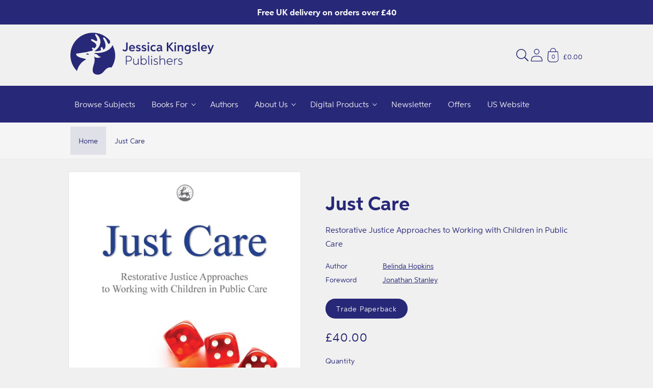

--- FILE ---
content_type: text/css
request_url: https://cdn.shopify.com/extensions/019b98e8-a653-7a78-b271-8d07695c131f/hachette-control-68/assets/information-accordion.css
body_size: -530
content:
.information-accordion{font-size:var(--body-sm)}.information-accordion.accordion{margin-top:0}.information-accordion .accordion__content{padding:0 1.7rem}.information-accordion .accordion__content p{margin:0;margin-bottom:var(--space-16)}.information-accordion .accordion__content ul{padding-left:0}.information-accordion .accordion__content ul li{padding:var(--space-4) 0}.information-accordion .accordion__content .author-bio{display:flex}.information-accordion .accordion__content .author-bio__image{margin-bottom:var(--space-16);padding-right:var(--space-24);width:25%}@media(max-width: 47em){.information-accordion .accordion__content .author-bio__image{padding-right:var(--space-12)}}.information-accordion .accordion__content .author-bio__image img{display:block;height:auto;width:100%;max-width:100%}.information-accordion .accordion__content .author-bio__content{flex:1}

--- FILE ---
content_type: text/javascript
request_url: https://uk.jkp.com/cdn/shop/t/45/assets/global.js?v=4282064299983250181744704108
body_size: 5170
content:
!function(){"use strict";class t extends HTMLElement{constructor(){super(),this.input=this.querySelector("input"),this.changeEvent=new Event("change",{bubbles:!0}),this.buttons=this.querySelectorAll("button"),this.buttons.forEach((t=>{t.addEventListener("click",this.onButtonClick.bind(this))})),this.setButtonState()}setButtonState(){"1"===this.input.value?this.buttons[0].disabled=!0:this.buttons[0].removeAttribute("disabled"),this.input.value===this.input.max?this.buttons[1].disabled=!0:this.buttons[1].removeAttribute("disabled")}onButtonClick(t){t.preventDefault();const e=this.input.value;"plus"===t.target.name||"plus"in t.target.dataset?this.input.stepUp():this.input.stepDown(),e!==this.input.value&&this.input.dispatchEvent(this.changeEvent),this.setButtonState()}}class e extends HTMLElement{constructor(){super(),this.mainDetailsToggle=this.querySelector("details"),"iPhone"===navigator.platform&&document.documentElement.style.setProperty("--viewport-height",`${window.innerHeight}px`),this.addEventListener("keyup",this.onKeyUp.bind(this)),this.addEventListener("focusout",this.onFocusOut.bind(this)),this.bindEvents()}bindEvents(){this.querySelectorAll("summary").forEach((t=>t.addEventListener("click",this.onSummaryClick.bind(this)))),this.querySelectorAll("button").forEach((t=>t.addEventListener("click",this.onCloseButtonClick.bind(this))))}addAccessibilityAttributes(t){t.forEach((t=>{t.setAttribute("role","button"),t.setAttribute("aria-expanded",!1),t.setAttribute("aria-controls",t.nextElementSibling.id)}))}onKeyUp(t){if("ESCAPE"!==t.code.toUpperCase())return;const e=t.target.closest("details[open]");if(e)if(this.mainDetailsToggle){const t=this.mainDetailsToggle.querySelector("summary");this.closeMenuDrawer(t)}else this.closeSubmenu(e)}onSummaryClick(t){const e=t.currentTarget,s=e.parentNode,i=s.hasAttribute("open");s===this.mainDetailsToggle?i?(t.preventDefault(),this.closeMenuDrawer(e)):this.openMenuDrawer(e):(window.trapFocus.trapFocus(e.nextElementSibling,s.querySelector("button")),setTimeout((()=>{s.classList.add("menu-opening"),e.setAttribute("aria-expanded",!0)})))}openMenuDrawer(t){setTimeout((()=>{this.mainDetailsToggle.classList.add("menu-opening")})),t.setAttribute("aria-expanded",!0),window.trapFocus.trapFocus(this.mainDetailsToggle,t),document.body.classList.add(`overflow-hidden-${this.dataset.breakpoint}`)}closeMenuDrawer(t,e=!1){void 0!==t&&(this.mainDetailsToggle.classList.remove("menu-opening"),this.mainDetailsToggle.querySelectorAll("details").forEach((t=>{t.removeAttribute("open"),t.classList.remove("menu-opening")})),this.mainDetailsToggle.querySelector("summary").setAttribute("aria-expanded",!1),document.body.classList.remove(`overflow-hidden-${this.dataset.breakpoint}`),window.trapFocus.removeTrapFocus(e),this.closeAnimation(this.mainDetailsToggle))}onFocusOut(){setTimeout((()=>{this.mainDetailsToggle.hasAttribute("open")&&!this.mainDetailsToggle.contains(document.activeElement)&&this.closeMenuDrawer()}))}onCloseButtonClick(t){const e=t.currentTarget.closest("details");this.closeSubmenu(e,t)}closeSubmenu(t){t.classList.remove("menu-opening"),t.querySelector("summary").setAttribute("aria-expanded",!1),window.trapFocus.removeTrapFocus(),this.closeAnimation(t)}closeAnimation(t){let e;const s=i=>{void 0===e&&(e=i),i-e<400?window.requestAnimationFrame(s):(t.removeAttribute("open"),t.closest("details[open]")&&window.trapFocus.trapFocus(t.closest("details[open]"),t.querySelector("summary")))};window.requestAnimationFrame(s)}}class s extends HTMLElement{constructor(){super(),this.querySelector('[id^="ModalClose-"]')&&this.querySelector('[id^="ModalClose-"]').addEventListener("click",this.hide.bind(this,!1)),this.addEventListener("keyup",(t=>{"ESCAPE"===t.code.toUpperCase()&&this.hide()})),this.classList.contains("media-modal")?this.addEventListener("pointerup",(t=>{"mouse"!==t.pointerType||t.target.closest("deferred-media, product-model")||this.hide()})):this.addEventListener("click",(t=>{t.target===this&&this.hide()}))}connectedCallback(){this.moved||(this.moved=!0,document.body.appendChild(this))}show(t){this.openedBy=t;const e=this.querySelector(".template-popup");document.body.classList.add("overflow-hidden"),this.setAttribute("open",""),e&&e.loadContent(),window.trapFocus.trapFocus(this,this.querySelector('[role="dialog"]'))}hide(){document.body.classList.remove("overflow-hidden"),document.body.dispatchEvent(new CustomEvent("modalClosed")),this.removeAttribute("open"),window.trapFocus.removeTrapFocus(this.openedBy),window.helper.pauseAllMedia()}}var i=s;class o extends HTMLElement{constructor(){super(),this.querySelector('[id^="ModalClose-"]')&&this.querySelector('[id^="ModalClose-"]').addEventListener("click",this.hide.bind(this,!1)),this.addEventListener("keyup",(t=>{"ESCAPE"===t.code.toUpperCase()&&this.hide()})),this.addEventListener("click",(t=>{t.target===this&&this.hide()})),this.hasAttribute("active")&&(sessionStorage.getItem("firstVisit")?this.hide():this.setOpen())}setOpen(){document.body.classList.add("overflow-hidden"),this.setAttribute("open",""),window.trapFocus.trapFocus(this,this.querySelector('[role="dialog"]')),sessionStorage.setItem("firstVisit",!0)}show(t){this.openedBy=t,document.body.classList.add("overflow-hidden"),this.setAttribute("open",""),window.trapFocus.trapFocus(this,this.querySelector('[role="dialog"]'))}hide(){document.body.classList.remove("overflow-hidden"),document.body.dispatchEvent(new CustomEvent("modalClosed")),this.removeAttribute("open"),window.trapFocus.removeTrapFocus(this.openedBy)}}var n=o;class r extends HTMLElement{constructor(){super();const t=this.querySelector("button");t&&t.addEventListener("click",(()=>{const e=document.querySelector(this.getAttribute("data-modal"));e&&e.show(t)}))}}var a=r;class l extends HTMLElement{constructor(){super();const t=this.querySelector('[id^="Deferred-Poster-"]');t&&t.addEventListener("click",this.loadContent.bind(this))}loadContent(t=!0){if(document.querySelectorAll(".js-youtube").forEach((t=>{t.contentWindow.postMessage('{"event":"command","func":"pauseVideo","args":""}',"*")})),document.querySelectorAll(".js-vimeo").forEach((t=>{t.contentWindow.postMessage('{"method":"pause"}',"*")})),document.querySelectorAll("video").forEach((t=>t.pause())),document.querySelectorAll("product-model").forEach((t=>{t.modelViewerUI&&t.modelViewerUI.pause()})),!this.getAttribute("loaded")){const e=document.createElement("div");e.appendChild(this.querySelector("template").content.firstElementChild.cloneNode(!0)),this.setAttribute("loaded",!0);const s=this.appendChild(e.querySelector("video, model-viewer, iframe"));t&&s.focus()}}}var d=l;class u extends HTMLElement{constructor(){super(),this.slider=this.querySelector('[id^="Slider-"]'),this.sliderItems=this.querySelectorAll('[id^="Slide-"]'),this.sliderButtons=this.querySelectorAll(".slider-buttons"),this.enableSliderLooping=!1,this.currentPageElement=this.querySelector(".slider-counter--current"),this.pageTotalElement=this.querySelector(".slider-counter--total"),this.prevButton=this.querySelector('button[name="previous"]'),this.nextButton=this.querySelector('button[name="next"]'),this.slider&&this.nextButton&&(this.initPages(),new ResizeObserver((()=>this.initPages())).observe(this.slider),this.slider.addEventListener("scroll",this.update.bind(this)),this.prevButton.addEventListener("click",this.onButtonClick.bind(this)),this.nextButton.addEventListener("click",this.onButtonClick.bind(this)))}initPages(){this.sliderItemsToShow=Array.from(this.sliderItems).filter((t=>t.clientWidth>0)),this.sliderButtons.forEach((t=>{t&&this.sliderItemsToShow.length<2?t.style.display="none":t.style.display=""})),this.sliderItemsToShow.length<2||(this.sliderItemOffset=this.sliderItemsToShow[1].offsetLeft-this.sliderItemsToShow[0].offsetLeft,this.slidesPerPage=Math.floor((this.slider.clientWidth-this.sliderItemsToShow[0].offsetLeft)/this.sliderItemOffset),this.totalPages=this.sliderItemsToShow.length-this.slidesPerPage+1,this.update())}resetPages(){this.sliderItems=this.querySelectorAll('[id^="Slide-"]'),this.initPages()}update(){const t=this.currentPage;this.currentPage=Math.round(this.slider.scrollLeft/this.sliderItemOffset)+1,this.currentPageElement&&this.pageTotalElement&&(this.currentPageElement.textContent=this.currentPage,this.pageTotalElement.textContent=this.totalPages),this.currentPage!==t&&this.dispatchEvent(new CustomEvent("slideChanged",{detail:{currentPage:this.currentPage,currentElement:this.sliderItemsToShow[this.currentPage-1]}})),this.enableSliderLooping||(this.isSlideVisible(this.sliderItemsToShow[0])&&0===this.slider.scrollLeft?this.prevButton.setAttribute("disabled","disabled"):this.prevButton.removeAttribute("disabled"),this.isSlideVisible(this.sliderItemsToShow[this.sliderItemsToShow.length-1])?this.nextButton.setAttribute("disabled","disabled"):this.nextButton.removeAttribute("disabled"))}isSlideVisible(t,e=0){const s=this.slider.clientWidth+this.slider.scrollLeft-e;return t.offsetLeft+t.clientWidth<=s&&t.offsetLeft>=this.slider.scrollLeft}onButtonClick(t){t.preventDefault();const e=t.currentTarget.dataset.step||1;this.slideScrollPosition="next"===t.currentTarget.name?this.slider.scrollLeft+e*this.sliderItemOffset:this.slider.scrollLeft-e*this.sliderItemOffset,this.slider.scrollTo({left:this.slideScrollPosition})}}class c extends HTMLElement{constructor(){super(),this.quantityEl=document.querySelector("quantity-input"),this.quantityInput=this.quantityEl.querySelector("input"),this.quantityLabel=document.querySelector(".product-form__quantity .form__label"),this.addEventListener("change",this.onVariantChange),this.updateOptions(),this.updateMasterId()}onVariantChange(){this.updateOptions(),this.updateMasterId(),this.toggleAddButton(!0,"",!1),this.removeErrorMessage(),this.currentVariant?(this.updateMedia(),this.updateURL(),this.updateVariantInput(),this.renderProductInfo(),this.updateShareUrl()):(this.toggleAddButton(!0,"",!0),this.setUnavailable())}optionsWithUnits(){if(Array.isArray(this.options)){const t=this.options.some((t=>t.toLowerCase().includes("sample"))),e=this.options.some((t=>t.toLowerCase().includes("metres")));t?(this.quantityInput.setAttribute("max","1"),this.quantityInput.value=1,this.quantityInput.readOnly=!0):(this.quantityInput.setAttribute("max",""),this.quantityInput.readOnly=!1),e&&(this.quantityLabel.innerHTML="Quantity (Metres)"),this.quantityEl.setButtonState()}}updateOptions(){this.options=Array.from(this.querySelectorAll("select"),(t=>t.value))}updateMasterId(){this.currentVariant=this.getVariantData().find((t=>!t.options.map(((t,e)=>this.options[e]===t)).includes(!1))),this.optionsWithUnits()}updateMedia(){if(!this.currentVariant)return;if(!this.currentVariant.featured_media)return;let t=document.getElementById(`MediaGallery-${this.dataset.registeredSection}`);t?t.setActiveMedia(`${this.dataset.registeredSection}-${this.currentVariant.featured_media.id}`,!0):(t=document.getElementById(`MediaGallery-${this.dataset.section}`),t.setActiveMedia(`${this.dataset.section}-${this.currentVariant.featured_media.id}`,!0));const e=document.querySelector(`#ProductModal-${this.dataset.section} .product-media-modal__content-inner`);if(!e)return;const s=e.querySelector(`[data-media-id="${this.currentVariant.featured_media.id}"]`);e.prepend(s)}updateURL(){this.currentVariant&&"false"!==this.dataset.updateUrl&&window.history.replaceState({},"",`${this.dataset.url}?variant=${this.currentVariant.id}`)}updateShareUrl(){const t=document.getElementById(`Share-${this.dataset.section}`);t&&t.updateUrl&&t.updateUrl(`${window.shopUrl}${this.dataset.url}?variant=${this.currentVariant.id}`)}updateVariantInput(){document.querySelectorAll(`#product-form-${this.dataset.section}, #product-form-installment-${this.dataset.section}, [data-type="add-to-cart-form"]`).forEach((t=>{const e=t.querySelector('input[name="id"]');e.value=this.currentVariant.id,e.dispatchEvent(new Event("change",{bubbles:!0}))}))}updatePickupAvailability(){const t=document.querySelector("pickup-availability");t&&(this.currentVariant&&this.currentVariant.available?t.fetchAvailability(this.currentVariant.id):(t.removeAttribute("available"),t.innerHTML=""))}removeErrorMessage(){const t=this.closest("section");if(!t)return;const e=t.querySelector("product-form");e&&e.handleErrorMessage()}renderProductInfo(){const t=new CustomEvent("product_fetch_start");this.dispatchEvent(t),fetch(`${this.dataset.url}?variant=${this.currentVariant.id}&section_id=${this.dataset.originalSection?this.dataset.originalSection:this.dataset.section}`).then((t=>t.text())).then((t=>{const e=new CustomEvent("render_product_start",{detail:{responseText:t,variant:this.currentVariant}});this.dispatchEvent(e);const s=(new DOMParser).parseFromString(t,"text/html"),i=document.getElementById(`price-${this.dataset.section}`),o=s.getElementById(`price-${this.dataset.originalSection?this.dataset.originalSection:this.dataset.section}`);o&&i&&(i.innerHTML=o.innerHTML);const n=document.getElementById(`price-${this.dataset.section}`);n&&n.classList.remove("visibility-hidden"),this.toggleAddButton(!this.currentVariant.available,this.currentVariant.available?"":window.variantStrings.soldOut);const r=new CustomEvent("render_product_end",{detail:{responseText:t,variant:this.currentVariant}});this.dispatchEvent(r)}))}toggleAddButton(t=!0,e="",s=!0){const i=document.querySelector(`#product-form-${this.dataset.section}, [data-type="add-to-cart-form"]`);if(!i)return;const o=i.querySelector('[name="add"]'),n=i.querySelector('[name="add"] > span');o&&(t?(o.setAttribute("disabled","disabled"),e&&e.length&&(n.textContent=e)):(o.removeAttribute("disabled"),e&&e.length?n.textContent=e:n.textContent=window.variantStrings.addToCart))}setUnavailable(){const t=document.querySelector(`#product-form-${this.dataset.section}, [data-type="add-to-cart-form"]`),e=t.querySelector('[name="add"]'),s=t.querySelector('[name="add"] > span'),i=document.getElementById(`price-${this.dataset.section}`);e&&(s.textContent=window.variantStrings.unavailable,i&&i.classList.add("visibility-hidden"))}getVariantData(){return this.variantData=this.variantData||JSON.parse(this.querySelector('[type="application/json"]').textContent),this.variantData}}class h extends HTMLElement{constructor(){super(),this.mainDetailsToggle=this.querySelector("details"),this.mainDetailsToggle.addEventListener("focusout",this.onFocusOut.bind(this))}onFocusOut(){setTimeout((()=>{this.contains(document.activeElement)||this.close()}),200)}close(){this.mainDetailsToggle.removeAttribute("open"),this.mainDetailsToggle.querySelector("summary").setAttribute("aria-expanded",!1)}}var m=h;class p extends HTMLElement{constructor(){super(),this.detailsContainer=this.querySelector("details"),this.summaryToggle=this.querySelector("summary"),this.detailsContainer.addEventListener("keyup",(t=>"ESCAPE"===t.code.toUpperCase()&&this.close())),this.summaryToggle.addEventListener("click",this.onSummaryClick.bind(this)),this.querySelector('button[type="button"]').addEventListener("click",this.close.bind(this)),this.summaryToggle.setAttribute("role","button")}isOpen(){return this.detailsContainer.hasAttribute("open")}onSummaryClick(t){t.preventDefault(),t.target.closest("details").hasAttribute("open")?this.close():this.open(t)}onBodyClick(t){this.contains(t.target)&&!t.target.classList.contains("modal-overlay")||this.close(!1)}open(t){this.onBodyClickEvent=this.onBodyClickEvent||this.onBodyClick.bind(this),t.target.closest("details").setAttribute("open",!0),document.body.addEventListener("click",this.onBodyClickEvent),document.body.classList.add("overflow-hidden"),window.trapFocus.trapFocus(this.detailsContainer.querySelector('[tabindex="-1"]'),this.detailsContainer.querySelector('input:not([type="hidden"])'))}close(t=!0){window.trapFocus.removeTrapFocus(t?this.summaryToggle:null),this.detailsContainer.removeAttribute("open"),document.body.removeEventListener("click",this.onBodyClickEvent),document.body.classList.remove("overflow-hidden")}}var y=p;class g extends HTMLElement{constructor(){super();try{this.links=JSON.parse(document.getElementById(this.dataset.jsonId).innerHTML)}catch(t){this.links=null}this.page=document.querySelector("main"),this.page&&(this.pageSections=this.page.querySelectorAll(".shopify-section")),this.linkToSections()}linkToSections(){this.pageSections&&this.pageSections.length&&this.pageSections.forEach((t=>{const e=t.querySelectorAll("h2, h3");this.links&&this.links.length&&e&&e.length&&e.forEach((e=>{this.links.forEach((s=>{if(e.textContent.includes(s)){const e=t.querySelector("div");e&&(e.id=s.toLowerCase().replace(/[^a-z0-9]+/g,"-").replace(/-$/,"").replace(/^-/,""))}}))}))}))}}var b=g;window.helper={serializeForm:t=>{const e={},s=new FormData(t);for(const t of s.keys()){const i=/(?:^(properties\[))(.*?)(?:\]$)/;i.test(t)?(e.properties=e.properties||{},e.properties[i.exec(t)[2]]=s.get(t)):e[t]=s.get(t)}return JSON.stringify(e)},fetchConfig:(t="json")=>({method:"POST",headers:{"Content-Type":"application/json",Accept:`application/${t}`}}),onKeyUpEscape:t=>{if("ESCAPE"!==t.code.toUpperCase())return;const e=t.target.closest("details[open]");if(!e)return;const s=e.querySelector("summary");s&&(e.removeAttribute("open"),s.setAttribute("aria-expanded",!1),s.focus())},debounce:(t,e)=>{let s;return(...i)=>{clearTimeout(s),s=setTimeout((()=>t.apply(window,i)),e)}},pauseAllMedia:()=>{document.querySelectorAll(".js-youtube").forEach((t=>{t.contentWindow.postMessage('{"event":"command","func":"pauseVideo","args":""}',"*")})),document.querySelectorAll(".js-vimeo").forEach((t=>{t.contentWindow.postMessage('{"method":"pause"}',"*")})),document.querySelectorAll("video").forEach((t=>t.pause()))}},(()=>{document.querySelectorAll('[id^="Details-"] summary').forEach((t=>{t.setAttribute("role","button"),t.setAttribute("aria-expanded",t.parentNode.hasAttribute("open"));const e=t.nextElementSibling?t.nextElementSibling:null,s=e?e.firstElementChild:null;e&&e.id?t.setAttribute("aria-controls",e.id):s&&s.id&&t.setAttribute("aria-controls",s.id),t.addEventListener("click",(t=>{t.currentTarget.setAttribute("aria-expanded",!t.currentTarget.closest("details").hasAttribute("open"))})),t.closest("header-drawer")||t.parentElement.addEventListener("keyup",window.helper.onKeyUpEscape)})),window.trapFocus={trapFocusHandlers:{},removeTrapFocus:(t=null)=>{document.removeEventListener("focusin",window.trapFocus.trapFocusHandlers.focusin),document.removeEventListener("focusout",window.trapFocus.trapFocusHandlers.focusout),document.removeEventListener("keydown",window.trapFocus.trapFocusHandlers.keydown),t&&t.focus()},trapFocus:(t,e=t)=>{const s=(t=>Array.from(t.querySelectorAll("summary, a[href], button:enabled, [tabindex]:not([tabindex^='-']), [draggable], area, input:not([type=hidden]):enabled, select:enabled, textarea:enabled, object, iframe")))(t),i=s[0],o=s[s.length-1];window.trapFocus.removeTrapFocus(),window.trapFocus.trapFocusHandlers.focusin=e=>{e.target!==t&&e.target!==o&&e.target!==i||document.addEventListener("keydown",window.trapFocus.trapFocusHandlers.keydown)},window.trapFocus.trapFocusHandlers.focusout=function(){document.removeEventListener("keydown",window.trapFocus.trapFocusHandlers.keydown)},window.trapFocus.trapFocusHandlers.keydown=function(e){"TAB"===e.code.toUpperCase()&&(e.target!==o||e.shiftKey||(e.preventDefault(),i.focus()),e.target!==t&&e.target!==i||!e.shiftKey||(e.preventDefault(),o.focus()))},document.addEventListener("focusout",window.trapFocus.trapFocusHandlers.focusout),document.addEventListener("focusin",window.trapFocus.trapFocusHandlers.focusin),e.focus()}};try{document.querySelector(":focus-visible")}catch{!function(){const t=["ARROWUP","ARROWDOWN","ARROWLEFT","ARROWRIGHT","TAB","ENTER","SPACE","ESCAPE","HOME","END","PAGEUP","PAGEDOWN"];let e=null,s=null;window.addEventListener("keydown",(e=>{t.includes(e.code.toUpperCase())&&(s=!1)})),window.addEventListener("mousedown",(()=>{s=!0})),window.addEventListener("focus",(()=>{e&&e.classList.remove("focused"),s||(e=document.activeElement,e.classList.add("focused"))}),!0)}()}})(),customElements.get("quantity-input")||customElements.define("quantity-input",t),customElements.get("menu-drawer")||customElements.define("menu-drawer",e),customElements.get("header-drawer")||customElements.define("header-drawer",class extends e{openMenuDrawer(t){this.header=this.header||document.getElementById("shopify-section-header"),this.headerBottom=this.headerBottom||document.getElementById("header-bottom"),this.borderOffset=2,this.headerBottom&&this.headerBottom.getBoundingClientRect().bottom>0?document.documentElement.style.setProperty("--header-bottom-position",`${parseInt(this.header.getBoundingClientRect().bottom-this.headerBottom.getBoundingClientRect().height-this.borderOffset,10)}px`):document.documentElement.style.setProperty("--header-bottom-position",`${parseInt(this.header.getBoundingClientRect().bottom-this.borderOffset,10)}px`),setTimeout((()=>{this.mainDetailsToggle.classList.add("menu-opening")})),t.setAttribute("aria-expanded",!0),window.trapFocus.trapFocus(this.mainDetailsToggle,t),document.body.classList.add(`overflow-hidden-${this.dataset.breakpoint}`)}}),customElements.get("collection-drawer")||customElements.define("collection-drawer",class extends e{onSummaryClick(t){const e=t.currentTarget,s=e.parentNode;window.trapFocus.trapFocus(e.nextElementSibling,s.querySelector("button")),setTimeout((()=>{if(s.classList.add("menu-opening"),e.setAttribute("aria-expanded",!0),!s.classList.contains("collection-explorer")){const t=s.querySelectorAll(".submenu")[0].offsetHeight+56;this.firstElementChild.style.height=`${t}px`,this.scrollIntoView({behavior:"smooth",block:"start"})}}))}closeSubmenu(t,e){const s=e.target;if(s&&s.classList.contains("first-submenu"))this.firstElementChild.style.removeProperty("height");else if(s){const t=s.parentElement.parentElement.closest(".submenu").offsetHeight+56;this.firstElementChild.style.height=`${t}px`}t.classList.remove("menu-opening"),window.trapFocus.removeTrapFocus(),this.closeAnimation(t),this.scrollIntoView({behavior:"smooth",block:"start"})}}),customElements.get("modal-dialog")||customElements.define("modal-dialog",n),customElements.get("product-modal-dialog")||customElements.define("product-modal-dialog",i),customElements.get("modal-opener")||customElements.define("modal-opener",a),customElements.get("deferred-media")||customElements.define("deferred-media",d),customElements.get("slider-component")||customElements.define("slider-component",u),customElements.get("slideshow-component")||customElements.define("slideshow-component",class extends u{constructor(){super(),this.sliderControlWrapper=this.querySelector(".slider-buttons"),this.enableSliderLooping=!0,this.sliderControlWrapper&&(this.sliderFirstItemNode=this.slider.querySelector(".slideshow__slide"),this.sliderItemsToShow.length>0&&(this.currentPage=1),this.sliderControlLinksArray=Array.from(this.sliderControlWrapper.querySelectorAll(".slider-counter__link")),this.sliderControlLinksArray.forEach((t=>t.addEventListener("click",this.linkToSlide.bind(this)))),this.slider.addEventListener("scroll",this.setSlideVisibility.bind(this)),this.setSlideVisibility(),"true"===this.slider.getAttribute("data-autoplay")&&this.setAutoPlay())}setAutoPlay(){this.sliderAutoplayButton=this.querySelector(".slideshow__autoplay"),this.autoplaySpeed=1e3*this.slider.dataset.speed,this.sliderAutoplayButton.addEventListener("click",this.autoPlayToggle.bind(this)),this.addEventListener("mouseover",this.focusInHandling.bind(this)),this.addEventListener("mouseleave",this.focusOutHandling.bind(this)),this.addEventListener("focusin",this.focusInHandling.bind(this)),this.addEventListener("focusout",this.focusOutHandling.bind(this)),this.play(),this.autoplayButtonIsSetToPlay=!0}onButtonClick(t){super.onButtonClick(t);const e=1===this.currentPage,s=this.currentPage===this.sliderItemsToShow.length;(e||s)&&(e&&"previous"===t.currentTarget.name?this.slideScrollPosition=this.slider.scrollLeft+this.sliderFirstItemNode.clientWidth*this.sliderItemsToShow.length:s&&"next"===t.currentTarget.name&&(this.slideScrollPosition=0),this.slider.scrollTo({left:this.slideScrollPosition}))}update(){super.update(),this.sliderControlButtons=this.querySelectorAll(".slider-counter__link"),this.prevButton.removeAttribute("disabled"),this.sliderControlButtons.length&&(this.sliderControlButtons.forEach((t=>{t.classList.remove("slider-counter__link--active"),t.removeAttribute("aria-current")})),this.sliderControlButtons[this.currentPage-1].classList.add("slider-counter__link--active"),this.sliderControlButtons[this.currentPage-1].setAttribute("aria-current",!0),this.prevButton.removeAttribute("disabled"))}autoPlayToggle(){this.togglePlayButtonState(this.autoplayButtonIsSetToPlay),this.autoplayButtonIsSetToPlay?this.pause():this.play(),this.autoplayButtonIsSetToPlay=!this.autoplayButtonIsSetToPlay}focusOutHandling(t){const e=t.target===this.sliderAutoplayButton||this.sliderAutoplayButton.contains(t.target);this.autoplayButtonIsSetToPlay&&!e&&this.play()}focusInHandling(t){(t.target===this.sliderAutoplayButton||this.sliderAutoplayButton.contains(t.target))&&this.autoplayButtonIsSetToPlay?this.play():this.autoplayButtonIsSetToPlay&&this.pause()}play(){this.slider.setAttribute("aria-live","off"),clearInterval(this.autoplay),this.autoplay=setInterval(this.autoRotateSlides.bind(this),this.autoplaySpeed)}pause(){this.slider.setAttribute("aria-live","polite"),clearInterval(this.autoplay)}togglePlayButtonState(t){t?(this.sliderAutoplayButton.classList.add("slideshow__autoplay--paused"),this.sliderAutoplayButton.setAttribute("aria-label",window.accessibilityStrings.playSlideshow)):(this.sliderAutoplayButton.classList.remove("slideshow__autoplay--paused"),this.sliderAutoplayButton.setAttribute("aria-label",window.accessibilityStrings.pauseSlideshow))}autoRotateSlides(){const t=this.currentPage===this.sliderItems.length?0:this.slider.scrollLeft+this.slider.querySelector(".slideshow__slide").clientWidth;this.slider.scrollTo({left:t})}setSlideVisibility(){this.sliderItemsToShow.forEach(((t,e)=>{const s=t.querySelector("a");e===this.currentPage-1?(s&&s.removeAttribute("tabindex"),t.setAttribute("aria-hidden","false"),t.removeAttribute("tabindex")):(s&&s.setAttribute("tabindex","-1"),t.setAttribute("aria-hidden","true"),t.setAttribute("tabindex","-1"))}))}linkToSlide(t){t.preventDefault();const e=this.slider.scrollLeft+this.sliderFirstItemNode.clientWidth*(this.sliderControlLinksArray.indexOf(t.currentTarget)+1-this.currentPage);this.slider.scrollTo({left:e})}}),customElements.get("variant-selects")||customElements.define("variant-selects",c),customElements.get("variant-radios")||customElements.define("variant-radios",class extends c{updateOptions(){const t=Array.from(this.querySelectorAll("fieldset"));this.options=t.map((t=>Array.from(t.querySelectorAll("input")).find((t=>t.checked)).value))}}),customElements.get("share-button")||customElements.define("share-button",class extends m{constructor(){super(),this.elements={shareSummary:this.querySelector("summary"),closeButton:this.querySelector(".share-button__close"),successMessage:this.querySelector('[id^="ShareMessage"]'),urlInput:this.querySelector("input")},this.urlToShare=this.elements.urlInput?this.elements.urlInput.value:document.location.href,this.mainDetailsToggle.addEventListener("toggle",this.toggleDetails.bind(this)),this.mainDetailsToggle.querySelector(".share-button__copy").addEventListener("click",this.copyToClipboard.bind(this)),this.mainDetailsToggle.querySelector(".share-button__close").addEventListener("click",this.close.bind(this))}toggleDetails(){this.mainDetailsToggle.open||(this.elements.successMessage.classList.add("hidden"),this.elements.successMessage.textContent="",this.elements.closeButton.classList.add("hidden"),this.elements.shareSummary.focus())}copyToClipboard(){navigator.clipboard.writeText(this.elements.urlInput.value).then((()=>{this.elements.successMessage.classList.remove("hidden"),this.elements.successMessage.textContent=window.accessibilityStrings.shareSuccess,this.elements.closeButton.classList.remove("hidden"),this.elements.closeButton.focus()}))}updateUrl(t){this.urlToShare=t,this.elements.urlInput.value=t}}),customElements.get("details-disclosure")||customElements.define("details-disclosure",m),customElements.get("details-modal")||customElements.define("details-modal",y),customElements.get("anchor-link-navigation")||customElements.define("anchor-link-navigation",b)}();